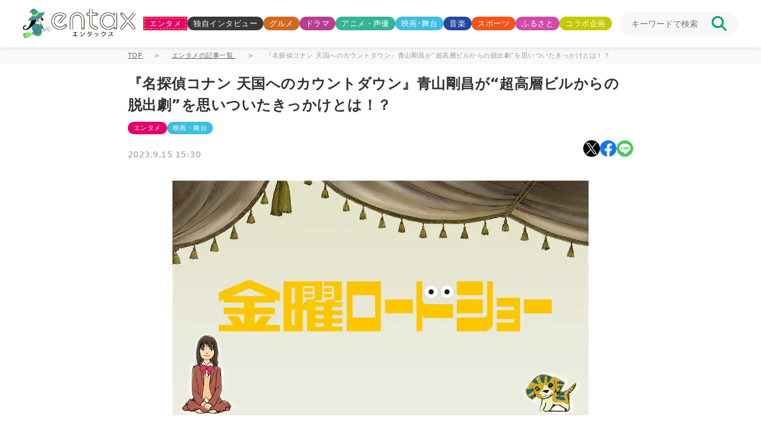

--- FILE ---
content_type: text/html; charset=UTF-8
request_url: https://www.entax.news/post/202309151530.html
body_size: 19471
content:
<!DOCTYPE html>

<html lang="ja"><!-- サイトの言語 -->

<head>
	<!--広告タグ -->
	<!--Ax-on-->
			<script async
			src="/wp-content/themes/entax/js/addLazyLoad.js?=2025071001613"></script>
		<script>
			window.addEventListener("load", function() {
				console.log('Event Lister was fired');
									setSlotNum('entax_in_article', '6857039778'); //PC記事内
					setSlotNum('entax_2nd_rec_ins', '5743921936'); //スマホ記事下,SNS上[pc_1st_bnr]
					setSlotNum('entax_3rd_left', '8400785187'); //PC SNS下,左[pc_3rd_bnr_left] ad2
					setSlotNum('entax_3rd_right', '4162574506'); //PC SNS下,右[pc_3rd_bnr_right] ad2
					setSlotNum('entax_1st_squ_ins', '2817766579'); //PC 関連記事下、注目記事上[pc_1st_rec] ad-conainer-middle
					setSlotNum('entax_2nd_squ_ins', '6565439899'); //PC 関連記事下、注目記事上[pc_2nd_rec] ad-conainer-middle
					setSlotNum('entax_2nd_rec', '7405299721'); //PC 注目記事下,新着記事上[pc_2nd_bnr] ad3
					setSlotNum('entax_3rd_squ_ins', '2243051506'); //PCボトム左[pc_footer_left] ad-container-bottom
					setSlotNum('entax_4th_squ_ins', '7303806493'); //PCボトム右[pc_footer_right] ad-container-bottom
					setSlotNum('pc_infeed_new_3', '5174845915'); //PC、インフィード広告、最新記事１
					setSlotNum('pc_infeed_feature_5', '7688473358'); //PC、インフィード広告、注目記事１
					setSlotNum('pc_infeed_related_4', '9548349938'); //PC、インフィード広告、関連記事１
					//setSlotNum('entax_1st_rec','4552723914');//PC上部[pc_top_bnr]
					//setSlotNum('pc_infeed_new_4','4465883991');//PC、インフィード広告、最新記事２
					//setSlotNum('pc_infeed_feature_4','6048088621');//PC、インフィード広告、注目記事２
					//setSlotNum('pc_infeed_related_4','3038781900');//PC、インフィード広告、関連記事２
							})

			function setSlotNum(ad_id, slot_id) {
				var ins = document.getElementById(ad_id);
				if (ins) {
					ins.dataset.adSlot = slot_id;
					console.log(`slot-id: ${slot_id} (${ad_id}) initialized`);
				} else {
					console.warn(`ad_id: ${ad_id} not found`);
				}
			}
		</script>
		<meta charset="utf-8">
	<meta name="viewport" content="width=device-width, initial-scale=1, maximum-scale=1, user-scalable=no">
	<title>  『名探偵コナン 天国へのカウントダウン』青山剛昌が“超高層ビルからの脱出劇”を思いついたきっかけとは！？｜entax（エンタックス）</title>

			<meta name="description" content="『金曜ロードショー』は『名探偵コナン 天国へのカウントダウン』。黒ずくめの組織が登場する「劇場版名探偵コナン」を2週連続で放送。" />
		<meta property="og:title" content="『名探偵コナン 天国へのカウントダウン』青山剛昌が“超高層ビルからの脱出劇”を思いついたきっかけとは！？|entax（エンタックス）">
		<meta property="og:type" content="website">
		<meta property="og:site_name" content="entax（エンタックス）">
		<meta property="og:description" content="『金曜ロードショー』は『名探偵コナン 天国へのカウントダウン』。黒ずくめの組織が登場する「劇場版名探偵コナン」を2週連続で放送。">
		<meta property="og:url" content="https://www.entax.news/post/202309151530.html">
		<meta property="og:image" content="https://www.entax.news/wp-content/uploads/2023/07/KINRO_ROGO.jpg">
	<meta property="og:locale" content="ja_JP">
	<link rel="canonical" href="https://www.entax.news/post/202309151530.html">
	<!-- Twitter Cards -->
	<meta name="twitter:card" content="summary_large_image">
	<meta name="twitter:site" content="@entax_news">
	<!-- Facebook -->
	<meta property="fb:pages" content="211790478849971">
	<!-- スライダー用css -->
	<link rel="stylesheet" href="https://unpkg.com/swiper/swiper-bundle.min.css" />
	<!-- スタイルシート -->
	<link rel="stylesheet"
		href="/wp-content/themes/entax/css/styles.css?=2025082680343"
		type="text/css">
	<!-- ファビコン -->
	<link rel="icon" href="/wp-content/themes/entax/img/favicon.ico">
	<link rel="apple-touch-icon" href="/wp-content/themes/entax/img/apple-touch-icon.png">
	<script data-cfasync="false" data-no-defer="1" data-no-minify="1" data-no-optimize="1">var ewww_webp_supported=!1;function check_webp_feature(A,e){var w;e=void 0!==e?e:function(){},ewww_webp_supported?e(ewww_webp_supported):((w=new Image).onload=function(){ewww_webp_supported=0<w.width&&0<w.height,e&&e(ewww_webp_supported)},w.onerror=function(){e&&e(!1)},w.src="data:image/webp;base64,"+{alpha:"UklGRkoAAABXRUJQVlA4WAoAAAAQAAAAAAAAAAAAQUxQSAwAAAARBxAR/Q9ERP8DAABWUDggGAAAABQBAJ0BKgEAAQAAAP4AAA3AAP7mtQAAAA=="}[A])}check_webp_feature("alpha");</script><script data-cfasync="false" data-no-defer="1" data-no-minify="1" data-no-optimize="1">var Arrive=function(c,w){"use strict";if(c.MutationObserver&&"undefined"!=typeof HTMLElement){var r,a=0,u=(r=HTMLElement.prototype.matches||HTMLElement.prototype.webkitMatchesSelector||HTMLElement.prototype.mozMatchesSelector||HTMLElement.prototype.msMatchesSelector,{matchesSelector:function(e,t){return e instanceof HTMLElement&&r.call(e,t)},addMethod:function(e,t,r){var a=e[t];e[t]=function(){return r.length==arguments.length?r.apply(this,arguments):"function"==typeof a?a.apply(this,arguments):void 0}},callCallbacks:function(e,t){t&&t.options.onceOnly&&1==t.firedElems.length&&(e=[e[0]]);for(var r,a=0;r=e[a];a++)r&&r.callback&&r.callback.call(r.elem,r.elem);t&&t.options.onceOnly&&1==t.firedElems.length&&t.me.unbindEventWithSelectorAndCallback.call(t.target,t.selector,t.callback)},checkChildNodesRecursively:function(e,t,r,a){for(var i,n=0;i=e[n];n++)r(i,t,a)&&a.push({callback:t.callback,elem:i}),0<i.childNodes.length&&u.checkChildNodesRecursively(i.childNodes,t,r,a)},mergeArrays:function(e,t){var r,a={};for(r in e)e.hasOwnProperty(r)&&(a[r]=e[r]);for(r in t)t.hasOwnProperty(r)&&(a[r]=t[r]);return a},toElementsArray:function(e){return e=void 0!==e&&("number"!=typeof e.length||e===c)?[e]:e}}),e=(l.prototype.addEvent=function(e,t,r,a){a={target:e,selector:t,options:r,callback:a,firedElems:[]};return this._beforeAdding&&this._beforeAdding(a),this._eventsBucket.push(a),a},l.prototype.removeEvent=function(e){for(var t,r=this._eventsBucket.length-1;t=this._eventsBucket[r];r--)e(t)&&(this._beforeRemoving&&this._beforeRemoving(t),(t=this._eventsBucket.splice(r,1))&&t.length&&(t[0].callback=null))},l.prototype.beforeAdding=function(e){this._beforeAdding=e},l.prototype.beforeRemoving=function(e){this._beforeRemoving=e},l),t=function(i,n){var o=new e,l=this,s={fireOnAttributesModification:!1};return o.beforeAdding(function(t){var e=t.target;e!==c.document&&e!==c||(e=document.getElementsByTagName("html")[0]);var r=new MutationObserver(function(e){n.call(this,e,t)}),a=i(t.options);r.observe(e,a),t.observer=r,t.me=l}),o.beforeRemoving(function(e){e.observer.disconnect()}),this.bindEvent=function(e,t,r){t=u.mergeArrays(s,t);for(var a=u.toElementsArray(this),i=0;i<a.length;i++)o.addEvent(a[i],e,t,r)},this.unbindEvent=function(){var r=u.toElementsArray(this);o.removeEvent(function(e){for(var t=0;t<r.length;t++)if(this===w||e.target===r[t])return!0;return!1})},this.unbindEventWithSelectorOrCallback=function(r){var a=u.toElementsArray(this),i=r,e="function"==typeof r?function(e){for(var t=0;t<a.length;t++)if((this===w||e.target===a[t])&&e.callback===i)return!0;return!1}:function(e){for(var t=0;t<a.length;t++)if((this===w||e.target===a[t])&&e.selector===r)return!0;return!1};o.removeEvent(e)},this.unbindEventWithSelectorAndCallback=function(r,a){var i=u.toElementsArray(this);o.removeEvent(function(e){for(var t=0;t<i.length;t++)if((this===w||e.target===i[t])&&e.selector===r&&e.callback===a)return!0;return!1})},this},i=new function(){var s={fireOnAttributesModification:!1,onceOnly:!1,existing:!1};function n(e,t,r){return!(!u.matchesSelector(e,t.selector)||(e._id===w&&(e._id=a++),-1!=t.firedElems.indexOf(e._id)))&&(t.firedElems.push(e._id),!0)}var c=(i=new t(function(e){var t={attributes:!1,childList:!0,subtree:!0};return e.fireOnAttributesModification&&(t.attributes=!0),t},function(e,i){e.forEach(function(e){var t=e.addedNodes,r=e.target,a=[];null!==t&&0<t.length?u.checkChildNodesRecursively(t,i,n,a):"attributes"===e.type&&n(r,i)&&a.push({callback:i.callback,elem:r}),u.callCallbacks(a,i)})})).bindEvent;return i.bindEvent=function(e,t,r){t=void 0===r?(r=t,s):u.mergeArrays(s,t);var a=u.toElementsArray(this);if(t.existing){for(var i=[],n=0;n<a.length;n++)for(var o=a[n].querySelectorAll(e),l=0;l<o.length;l++)i.push({callback:r,elem:o[l]});if(t.onceOnly&&i.length)return r.call(i[0].elem,i[0].elem);setTimeout(u.callCallbacks,1,i)}c.call(this,e,t,r)},i},o=new function(){var a={};function i(e,t){return u.matchesSelector(e,t.selector)}var n=(o=new t(function(){return{childList:!0,subtree:!0}},function(e,r){e.forEach(function(e){var t=e.removedNodes,e=[];null!==t&&0<t.length&&u.checkChildNodesRecursively(t,r,i,e),u.callCallbacks(e,r)})})).bindEvent;return o.bindEvent=function(e,t,r){t=void 0===r?(r=t,a):u.mergeArrays(a,t),n.call(this,e,t,r)},o};d(HTMLElement.prototype),d(NodeList.prototype),d(HTMLCollection.prototype),d(HTMLDocument.prototype),d(Window.prototype);var n={};return s(i,n,"unbindAllArrive"),s(o,n,"unbindAllLeave"),n}function l(){this._eventsBucket=[],this._beforeAdding=null,this._beforeRemoving=null}function s(e,t,r){u.addMethod(t,r,e.unbindEvent),u.addMethod(t,r,e.unbindEventWithSelectorOrCallback),u.addMethod(t,r,e.unbindEventWithSelectorAndCallback)}function d(e){e.arrive=i.bindEvent,s(i,e,"unbindArrive"),e.leave=o.bindEvent,s(o,e,"unbindLeave")}}(window,void 0),ewww_webp_supported=!1;function check_webp_feature(e,t){var r;ewww_webp_supported?t(ewww_webp_supported):((r=new Image).onload=function(){ewww_webp_supported=0<r.width&&0<r.height,t(ewww_webp_supported)},r.onerror=function(){t(!1)},r.src="data:image/webp;base64,"+{alpha:"UklGRkoAAABXRUJQVlA4WAoAAAAQAAAAAAAAAAAAQUxQSAwAAAARBxAR/Q9ERP8DAABWUDggGAAAABQBAJ0BKgEAAQAAAP4AAA3AAP7mtQAAAA==",animation:"UklGRlIAAABXRUJQVlA4WAoAAAASAAAAAAAAAAAAQU5JTQYAAAD/////AABBTk1GJgAAAAAAAAAAAAAAAAAAAGQAAABWUDhMDQAAAC8AAAAQBxAREYiI/gcA"}[e])}function ewwwLoadImages(e){if(e){for(var t=document.querySelectorAll(".batch-image img, .image-wrapper a, .ngg-pro-masonry-item a, .ngg-galleria-offscreen-seo-wrapper a"),r=0,a=t.length;r<a;r++)ewwwAttr(t[r],"data-src",t[r].getAttribute("data-webp")),ewwwAttr(t[r],"data-thumbnail",t[r].getAttribute("data-webp-thumbnail"));for(var i=document.querySelectorAll("div.woocommerce-product-gallery__image"),r=0,a=i.length;r<a;r++)ewwwAttr(i[r],"data-thumb",i[r].getAttribute("data-webp-thumb"))}for(var n=document.querySelectorAll("video"),r=0,a=n.length;r<a;r++)ewwwAttr(n[r],"poster",e?n[r].getAttribute("data-poster-webp"):n[r].getAttribute("data-poster-image"));for(var o,l=document.querySelectorAll("img.ewww_webp_lazy_load"),r=0,a=l.length;r<a;r++)e&&(ewwwAttr(l[r],"data-lazy-srcset",l[r].getAttribute("data-lazy-srcset-webp")),ewwwAttr(l[r],"data-srcset",l[r].getAttribute("data-srcset-webp")),ewwwAttr(l[r],"data-lazy-src",l[r].getAttribute("data-lazy-src-webp")),ewwwAttr(l[r],"data-src",l[r].getAttribute("data-src-webp")),ewwwAttr(l[r],"data-orig-file",l[r].getAttribute("data-webp-orig-file")),ewwwAttr(l[r],"data-medium-file",l[r].getAttribute("data-webp-medium-file")),ewwwAttr(l[r],"data-large-file",l[r].getAttribute("data-webp-large-file")),null!=(o=l[r].getAttribute("srcset"))&&!1!==o&&o.includes("R0lGOD")&&ewwwAttr(l[r],"src",l[r].getAttribute("data-lazy-src-webp"))),l[r].className=l[r].className.replace(/\bewww_webp_lazy_load\b/,"");for(var s=document.querySelectorAll(".ewww_webp"),r=0,a=s.length;r<a;r++)e?(ewwwAttr(s[r],"srcset",s[r].getAttribute("data-srcset-webp")),ewwwAttr(s[r],"src",s[r].getAttribute("data-src-webp")),ewwwAttr(s[r],"data-orig-file",s[r].getAttribute("data-webp-orig-file")),ewwwAttr(s[r],"data-medium-file",s[r].getAttribute("data-webp-medium-file")),ewwwAttr(s[r],"data-large-file",s[r].getAttribute("data-webp-large-file")),ewwwAttr(s[r],"data-large_image",s[r].getAttribute("data-webp-large_image")),ewwwAttr(s[r],"data-src",s[r].getAttribute("data-webp-src"))):(ewwwAttr(s[r],"srcset",s[r].getAttribute("data-srcset-img")),ewwwAttr(s[r],"src",s[r].getAttribute("data-src-img"))),s[r].className=s[r].className.replace(/\bewww_webp\b/,"ewww_webp_loaded");window.jQuery&&jQuery.fn.isotope&&jQuery.fn.imagesLoaded&&(jQuery(".fusion-posts-container-infinite").imagesLoaded(function(){jQuery(".fusion-posts-container-infinite").hasClass("isotope")&&jQuery(".fusion-posts-container-infinite").isotope()}),jQuery(".fusion-portfolio:not(.fusion-recent-works) .fusion-portfolio-wrapper").imagesLoaded(function(){jQuery(".fusion-portfolio:not(.fusion-recent-works) .fusion-portfolio-wrapper").isotope()}))}function ewwwWebPInit(e){ewwwLoadImages(e),ewwwNggLoadGalleries(e),document.arrive(".ewww_webp",function(){ewwwLoadImages(e)}),document.arrive(".ewww_webp_lazy_load",function(){ewwwLoadImages(e)}),document.arrive("videos",function(){ewwwLoadImages(e)}),"loading"==document.readyState?document.addEventListener("DOMContentLoaded",ewwwJSONParserInit):("undefined"!=typeof galleries&&ewwwNggParseGalleries(e),ewwwWooParseVariations(e))}function ewwwAttr(e,t,r){null!=r&&!1!==r&&e.setAttribute(t,r)}function ewwwJSONParserInit(){"undefined"!=typeof galleries&&check_webp_feature("alpha",ewwwNggParseGalleries),check_webp_feature("alpha",ewwwWooParseVariations)}function ewwwWooParseVariations(e){if(e)for(var t=document.querySelectorAll("form.variations_form"),r=0,a=t.length;r<a;r++){var i=t[r].getAttribute("data-product_variations"),n=!1;try{for(var o in i=JSON.parse(i))void 0!==i[o]&&void 0!==i[o].image&&(void 0!==i[o].image.src_webp&&(i[o].image.src=i[o].image.src_webp,n=!0),void 0!==i[o].image.srcset_webp&&(i[o].image.srcset=i[o].image.srcset_webp,n=!0),void 0!==i[o].image.full_src_webp&&(i[o].image.full_src=i[o].image.full_src_webp,n=!0),void 0!==i[o].image.gallery_thumbnail_src_webp&&(i[o].image.gallery_thumbnail_src=i[o].image.gallery_thumbnail_src_webp,n=!0),void 0!==i[o].image.thumb_src_webp&&(i[o].image.thumb_src=i[o].image.thumb_src_webp,n=!0));n&&ewwwAttr(t[r],"data-product_variations",JSON.stringify(i))}catch(e){}}}function ewwwNggParseGalleries(e){if(e)for(var t in galleries){var r=galleries[t];galleries[t].images_list=ewwwNggParseImageList(r.images_list)}}function ewwwNggLoadGalleries(e){e&&document.addEventListener("ngg.galleria.themeadded",function(e,t){window.ngg_galleria._create_backup=window.ngg_galleria.create,window.ngg_galleria.create=function(e,t){var r=$(e).data("id");return galleries["gallery_"+r].images_list=ewwwNggParseImageList(galleries["gallery_"+r].images_list),window.ngg_galleria._create_backup(e,t)}})}function ewwwNggParseImageList(e){for(var t in e){var r=e[t];if(void 0!==r["image-webp"]&&(e[t].image=r["image-webp"],delete e[t]["image-webp"]),void 0!==r["thumb-webp"]&&(e[t].thumb=r["thumb-webp"],delete e[t]["thumb-webp"]),void 0!==r.full_image_webp&&(e[t].full_image=r.full_image_webp,delete e[t].full_image_webp),void 0!==r.srcsets)for(var a in r.srcsets)nggSrcset=r.srcsets[a],void 0!==r.srcsets[a+"-webp"]&&(e[t].srcsets[a]=r.srcsets[a+"-webp"],delete e[t].srcsets[a+"-webp"]);if(void 0!==r.full_srcsets)for(var i in r.full_srcsets)nggFSrcset=r.full_srcsets[i],void 0!==r.full_srcsets[i+"-webp"]&&(e[t].full_srcsets[i]=r.full_srcsets[i+"-webp"],delete e[t].full_srcsets[i+"-webp"])}return e}check_webp_feature("alpha",ewwwWebPInit);</script><meta name='robots' content='max-image-preview:large' />
	<style>img:is([sizes="auto" i], [sizes^="auto," i]) { contain-intrinsic-size: 3000px 1500px }</style>
	<link rel="alternate" type="application/rss+xml" title="entax（エンタックス） &raquo; 『名探偵コナン 天国へのカウントダウン』青山剛昌が“超高層ビルからの脱出劇”を思いついたきっかけとは！？ のコメントのフィード" href="https://www.entax.news/post/202309151530.html/feed" />
<script type="text/javascript">
/* <![CDATA[ */
window._wpemojiSettings = {"baseUrl":"https:\/\/s.w.org\/images\/core\/emoji\/15.1.0\/72x72\/","ext":".png","svgUrl":"https:\/\/s.w.org\/images\/core\/emoji\/15.1.0\/svg\/","svgExt":".svg","source":{"concatemoji":"https:\/\/www.entax.news\/wp-includes\/js\/wp-emoji-release.min.js?ver=6.8.1"}};
/*! This file is auto-generated */
!function(i,n){var o,s,e;function c(e){try{var t={supportTests:e,timestamp:(new Date).valueOf()};sessionStorage.setItem(o,JSON.stringify(t))}catch(e){}}function p(e,t,n){e.clearRect(0,0,e.canvas.width,e.canvas.height),e.fillText(t,0,0);var t=new Uint32Array(e.getImageData(0,0,e.canvas.width,e.canvas.height).data),r=(e.clearRect(0,0,e.canvas.width,e.canvas.height),e.fillText(n,0,0),new Uint32Array(e.getImageData(0,0,e.canvas.width,e.canvas.height).data));return t.every(function(e,t){return e===r[t]})}function u(e,t,n){switch(t){case"flag":return n(e,"\ud83c\udff3\ufe0f\u200d\u26a7\ufe0f","\ud83c\udff3\ufe0f\u200b\u26a7\ufe0f")?!1:!n(e,"\ud83c\uddfa\ud83c\uddf3","\ud83c\uddfa\u200b\ud83c\uddf3")&&!n(e,"\ud83c\udff4\udb40\udc67\udb40\udc62\udb40\udc65\udb40\udc6e\udb40\udc67\udb40\udc7f","\ud83c\udff4\u200b\udb40\udc67\u200b\udb40\udc62\u200b\udb40\udc65\u200b\udb40\udc6e\u200b\udb40\udc67\u200b\udb40\udc7f");case"emoji":return!n(e,"\ud83d\udc26\u200d\ud83d\udd25","\ud83d\udc26\u200b\ud83d\udd25")}return!1}function f(e,t,n){var r="undefined"!=typeof WorkerGlobalScope&&self instanceof WorkerGlobalScope?new OffscreenCanvas(300,150):i.createElement("canvas"),a=r.getContext("2d",{willReadFrequently:!0}),o=(a.textBaseline="top",a.font="600 32px Arial",{});return e.forEach(function(e){o[e]=t(a,e,n)}),o}function t(e){var t=i.createElement("script");t.src=e,t.defer=!0,i.head.appendChild(t)}"undefined"!=typeof Promise&&(o="wpEmojiSettingsSupports",s=["flag","emoji"],n.supports={everything:!0,everythingExceptFlag:!0},e=new Promise(function(e){i.addEventListener("DOMContentLoaded",e,{once:!0})}),new Promise(function(t){var n=function(){try{var e=JSON.parse(sessionStorage.getItem(o));if("object"==typeof e&&"number"==typeof e.timestamp&&(new Date).valueOf()<e.timestamp+604800&&"object"==typeof e.supportTests)return e.supportTests}catch(e){}return null}();if(!n){if("undefined"!=typeof Worker&&"undefined"!=typeof OffscreenCanvas&&"undefined"!=typeof URL&&URL.createObjectURL&&"undefined"!=typeof Blob)try{var e="postMessage("+f.toString()+"("+[JSON.stringify(s),u.toString(),p.toString()].join(",")+"));",r=new Blob([e],{type:"text/javascript"}),a=new Worker(URL.createObjectURL(r),{name:"wpTestEmojiSupports"});return void(a.onmessage=function(e){c(n=e.data),a.terminate(),t(n)})}catch(e){}c(n=f(s,u,p))}t(n)}).then(function(e){for(var t in e)n.supports[t]=e[t],n.supports.everything=n.supports.everything&&n.supports[t],"flag"!==t&&(n.supports.everythingExceptFlag=n.supports.everythingExceptFlag&&n.supports[t]);n.supports.everythingExceptFlag=n.supports.everythingExceptFlag&&!n.supports.flag,n.DOMReady=!1,n.readyCallback=function(){n.DOMReady=!0}}).then(function(){return e}).then(function(){var e;n.supports.everything||(n.readyCallback(),(e=n.source||{}).concatemoji?t(e.concatemoji):e.wpemoji&&e.twemoji&&(t(e.twemoji),t(e.wpemoji)))}))}((window,document),window._wpemojiSettings);
/* ]]> */
</script>
<style id='wp-emoji-styles-inline-css' type='text/css'>

	img.wp-smiley, img.emoji {
		display: inline !important;
		border: none !important;
		box-shadow: none !important;
		height: 1em !important;
		width: 1em !important;
		margin: 0 0.07em !important;
		vertical-align: -0.1em !important;
		background: none !important;
		padding: 0 !important;
	}
</style>
<link rel='stylesheet' id='wp-block-library-css' href='https://www.entax.news/wp-includes/css/dist/block-library/style.min.css?ver=6.8.1' type='text/css' media='all' />
<style id='classic-theme-styles-inline-css' type='text/css'>
/*! This file is auto-generated */
.wp-block-button__link{color:#fff;background-color:#32373c;border-radius:9999px;box-shadow:none;text-decoration:none;padding:calc(.667em + 2px) calc(1.333em + 2px);font-size:1.125em}.wp-block-file__button{background:#32373c;color:#fff;text-decoration:none}
</style>
<style id='global-styles-inline-css' type='text/css'>
:root{--wp--preset--aspect-ratio--square: 1;--wp--preset--aspect-ratio--4-3: 4/3;--wp--preset--aspect-ratio--3-4: 3/4;--wp--preset--aspect-ratio--3-2: 3/2;--wp--preset--aspect-ratio--2-3: 2/3;--wp--preset--aspect-ratio--16-9: 16/9;--wp--preset--aspect-ratio--9-16: 9/16;--wp--preset--color--black: #000000;--wp--preset--color--cyan-bluish-gray: #abb8c3;--wp--preset--color--white: #ffffff;--wp--preset--color--pale-pink: #f78da7;--wp--preset--color--vivid-red: #cf2e2e;--wp--preset--color--luminous-vivid-orange: #ff6900;--wp--preset--color--luminous-vivid-amber: #fcb900;--wp--preset--color--light-green-cyan: #7bdcb5;--wp--preset--color--vivid-green-cyan: #00d084;--wp--preset--color--pale-cyan-blue: #8ed1fc;--wp--preset--color--vivid-cyan-blue: #0693e3;--wp--preset--color--vivid-purple: #9b51e0;--wp--preset--gradient--vivid-cyan-blue-to-vivid-purple: linear-gradient(135deg,rgba(6,147,227,1) 0%,rgb(155,81,224) 100%);--wp--preset--gradient--light-green-cyan-to-vivid-green-cyan: linear-gradient(135deg,rgb(122,220,180) 0%,rgb(0,208,130) 100%);--wp--preset--gradient--luminous-vivid-amber-to-luminous-vivid-orange: linear-gradient(135deg,rgba(252,185,0,1) 0%,rgba(255,105,0,1) 100%);--wp--preset--gradient--luminous-vivid-orange-to-vivid-red: linear-gradient(135deg,rgba(255,105,0,1) 0%,rgb(207,46,46) 100%);--wp--preset--gradient--very-light-gray-to-cyan-bluish-gray: linear-gradient(135deg,rgb(238,238,238) 0%,rgb(169,184,195) 100%);--wp--preset--gradient--cool-to-warm-spectrum: linear-gradient(135deg,rgb(74,234,220) 0%,rgb(151,120,209) 20%,rgb(207,42,186) 40%,rgb(238,44,130) 60%,rgb(251,105,98) 80%,rgb(254,248,76) 100%);--wp--preset--gradient--blush-light-purple: linear-gradient(135deg,rgb(255,206,236) 0%,rgb(152,150,240) 100%);--wp--preset--gradient--blush-bordeaux: linear-gradient(135deg,rgb(254,205,165) 0%,rgb(254,45,45) 50%,rgb(107,0,62) 100%);--wp--preset--gradient--luminous-dusk: linear-gradient(135deg,rgb(255,203,112) 0%,rgb(199,81,192) 50%,rgb(65,88,208) 100%);--wp--preset--gradient--pale-ocean: linear-gradient(135deg,rgb(255,245,203) 0%,rgb(182,227,212) 50%,rgb(51,167,181) 100%);--wp--preset--gradient--electric-grass: linear-gradient(135deg,rgb(202,248,128) 0%,rgb(113,206,126) 100%);--wp--preset--gradient--midnight: linear-gradient(135deg,rgb(2,3,129) 0%,rgb(40,116,252) 100%);--wp--preset--font-size--small: 13px;--wp--preset--font-size--medium: 20px;--wp--preset--font-size--large: 36px;--wp--preset--font-size--x-large: 42px;--wp--preset--spacing--20: 0.44rem;--wp--preset--spacing--30: 0.67rem;--wp--preset--spacing--40: 1rem;--wp--preset--spacing--50: 1.5rem;--wp--preset--spacing--60: 2.25rem;--wp--preset--spacing--70: 3.38rem;--wp--preset--spacing--80: 5.06rem;--wp--preset--shadow--natural: 6px 6px 9px rgba(0, 0, 0, 0.2);--wp--preset--shadow--deep: 12px 12px 50px rgba(0, 0, 0, 0.4);--wp--preset--shadow--sharp: 6px 6px 0px rgba(0, 0, 0, 0.2);--wp--preset--shadow--outlined: 6px 6px 0px -3px rgba(255, 255, 255, 1), 6px 6px rgba(0, 0, 0, 1);--wp--preset--shadow--crisp: 6px 6px 0px rgba(0, 0, 0, 1);}:where(.is-layout-flex){gap: 0.5em;}:where(.is-layout-grid){gap: 0.5em;}body .is-layout-flex{display: flex;}.is-layout-flex{flex-wrap: wrap;align-items: center;}.is-layout-flex > :is(*, div){margin: 0;}body .is-layout-grid{display: grid;}.is-layout-grid > :is(*, div){margin: 0;}:where(.wp-block-columns.is-layout-flex){gap: 2em;}:where(.wp-block-columns.is-layout-grid){gap: 2em;}:where(.wp-block-post-template.is-layout-flex){gap: 1.25em;}:where(.wp-block-post-template.is-layout-grid){gap: 1.25em;}.has-black-color{color: var(--wp--preset--color--black) !important;}.has-cyan-bluish-gray-color{color: var(--wp--preset--color--cyan-bluish-gray) !important;}.has-white-color{color: var(--wp--preset--color--white) !important;}.has-pale-pink-color{color: var(--wp--preset--color--pale-pink) !important;}.has-vivid-red-color{color: var(--wp--preset--color--vivid-red) !important;}.has-luminous-vivid-orange-color{color: var(--wp--preset--color--luminous-vivid-orange) !important;}.has-luminous-vivid-amber-color{color: var(--wp--preset--color--luminous-vivid-amber) !important;}.has-light-green-cyan-color{color: var(--wp--preset--color--light-green-cyan) !important;}.has-vivid-green-cyan-color{color: var(--wp--preset--color--vivid-green-cyan) !important;}.has-pale-cyan-blue-color{color: var(--wp--preset--color--pale-cyan-blue) !important;}.has-vivid-cyan-blue-color{color: var(--wp--preset--color--vivid-cyan-blue) !important;}.has-vivid-purple-color{color: var(--wp--preset--color--vivid-purple) !important;}.has-black-background-color{background-color: var(--wp--preset--color--black) !important;}.has-cyan-bluish-gray-background-color{background-color: var(--wp--preset--color--cyan-bluish-gray) !important;}.has-white-background-color{background-color: var(--wp--preset--color--white) !important;}.has-pale-pink-background-color{background-color: var(--wp--preset--color--pale-pink) !important;}.has-vivid-red-background-color{background-color: var(--wp--preset--color--vivid-red) !important;}.has-luminous-vivid-orange-background-color{background-color: var(--wp--preset--color--luminous-vivid-orange) !important;}.has-luminous-vivid-amber-background-color{background-color: var(--wp--preset--color--luminous-vivid-amber) !important;}.has-light-green-cyan-background-color{background-color: var(--wp--preset--color--light-green-cyan) !important;}.has-vivid-green-cyan-background-color{background-color: var(--wp--preset--color--vivid-green-cyan) !important;}.has-pale-cyan-blue-background-color{background-color: var(--wp--preset--color--pale-cyan-blue) !important;}.has-vivid-cyan-blue-background-color{background-color: var(--wp--preset--color--vivid-cyan-blue) !important;}.has-vivid-purple-background-color{background-color: var(--wp--preset--color--vivid-purple) !important;}.has-black-border-color{border-color: var(--wp--preset--color--black) !important;}.has-cyan-bluish-gray-border-color{border-color: var(--wp--preset--color--cyan-bluish-gray) !important;}.has-white-border-color{border-color: var(--wp--preset--color--white) !important;}.has-pale-pink-border-color{border-color: var(--wp--preset--color--pale-pink) !important;}.has-vivid-red-border-color{border-color: var(--wp--preset--color--vivid-red) !important;}.has-luminous-vivid-orange-border-color{border-color: var(--wp--preset--color--luminous-vivid-orange) !important;}.has-luminous-vivid-amber-border-color{border-color: var(--wp--preset--color--luminous-vivid-amber) !important;}.has-light-green-cyan-border-color{border-color: var(--wp--preset--color--light-green-cyan) !important;}.has-vivid-green-cyan-border-color{border-color: var(--wp--preset--color--vivid-green-cyan) !important;}.has-pale-cyan-blue-border-color{border-color: var(--wp--preset--color--pale-cyan-blue) !important;}.has-vivid-cyan-blue-border-color{border-color: var(--wp--preset--color--vivid-cyan-blue) !important;}.has-vivid-purple-border-color{border-color: var(--wp--preset--color--vivid-purple) !important;}.has-vivid-cyan-blue-to-vivid-purple-gradient-background{background: var(--wp--preset--gradient--vivid-cyan-blue-to-vivid-purple) !important;}.has-light-green-cyan-to-vivid-green-cyan-gradient-background{background: var(--wp--preset--gradient--light-green-cyan-to-vivid-green-cyan) !important;}.has-luminous-vivid-amber-to-luminous-vivid-orange-gradient-background{background: var(--wp--preset--gradient--luminous-vivid-amber-to-luminous-vivid-orange) !important;}.has-luminous-vivid-orange-to-vivid-red-gradient-background{background: var(--wp--preset--gradient--luminous-vivid-orange-to-vivid-red) !important;}.has-very-light-gray-to-cyan-bluish-gray-gradient-background{background: var(--wp--preset--gradient--very-light-gray-to-cyan-bluish-gray) !important;}.has-cool-to-warm-spectrum-gradient-background{background: var(--wp--preset--gradient--cool-to-warm-spectrum) !important;}.has-blush-light-purple-gradient-background{background: var(--wp--preset--gradient--blush-light-purple) !important;}.has-blush-bordeaux-gradient-background{background: var(--wp--preset--gradient--blush-bordeaux) !important;}.has-luminous-dusk-gradient-background{background: var(--wp--preset--gradient--luminous-dusk) !important;}.has-pale-ocean-gradient-background{background: var(--wp--preset--gradient--pale-ocean) !important;}.has-electric-grass-gradient-background{background: var(--wp--preset--gradient--electric-grass) !important;}.has-midnight-gradient-background{background: var(--wp--preset--gradient--midnight) !important;}.has-small-font-size{font-size: var(--wp--preset--font-size--small) !important;}.has-medium-font-size{font-size: var(--wp--preset--font-size--medium) !important;}.has-large-font-size{font-size: var(--wp--preset--font-size--large) !important;}.has-x-large-font-size{font-size: var(--wp--preset--font-size--x-large) !important;}
:where(.wp-block-post-template.is-layout-flex){gap: 1.25em;}:where(.wp-block-post-template.is-layout-grid){gap: 1.25em;}
:where(.wp-block-columns.is-layout-flex){gap: 2em;}:where(.wp-block-columns.is-layout-grid){gap: 2em;}
:root :where(.wp-block-pullquote){font-size: 1.5em;line-height: 1.6;}
</style>
<script type="text/javascript" src="https://www.entax.news/wp-includes/js/jquery/jquery.min.js?ver=3.7.1" id="jquery-core-js"></script>
<script type="text/javascript" src="https://www.entax.news/wp-includes/js/jquery/jquery-migrate.min.js?ver=3.4.1" id="jquery-migrate-js"></script>
<link rel="https://api.w.org/" href="https://www.entax.news/wp-json/" /><link rel="alternate" title="JSON" type="application/json" href="https://www.entax.news/wp-json/wp/v2/post/34087" /><link rel="EditURI" type="application/rsd+xml" title="RSD" href="https://www.entax.news/xmlrpc.php?rsd" />
<link rel='shortlink' href='https://www.entax.news/?p=34087' />
<link rel="alternate" title="oEmbed (JSON)" type="application/json+oembed" href="https://www.entax.news/wp-json/oembed/1.0/embed?url=https%3A%2F%2Fwww.entax.news%2Fpost%2F202309151530.html" />
<link rel="alternate" title="oEmbed (XML)" type="text/xml+oembed" href="https://www.entax.news/wp-json/oembed/1.0/embed?url=https%3A%2F%2Fwww.entax.news%2Fpost%2F202309151530.html&#038;format=xml" />
		<script type="text/javascript">
				(function(c,l,a,r,i,t,y){
					c[a]=c[a]||function(){(c[a].q=c[a].q||[]).push(arguments)};t=l.createElement(r);t.async=1;
					t.src="https://www.clarity.ms/tag/"+i+"?ref=wordpress";y=l.getElementsByTagName(r)[0];y.parentNode.insertBefore(t,y);
				})(window, document, "clarity", "script", "tcz83c5n8w");
		</script>
		<noscript><style>.lazyload[data-src]{display:none !important;}</style></noscript><style>.lazyload{background-image:none !important;}.lazyload:before{background-image:none !important;}</style><!-- 必須 -->
	<script type="application/ld+json">
	[{
			"@context": "http://schema.org",
			"@type": "WebSite",
			"name": "entax（エンタックス）",
			"alternateName": "entax（エンタックス） | 世の中の“楽しい”をギュッとひとまとめに",
			"url": "https://www.entax.news",
			"sameAs": ["https://twitter.com/entax_news",
				"https://www.facebook.com/people/entax%E3%82%A8%E3%83%B3%E3%82%BF%E3%83%83%E3%82%AF%E3%82%B9/100085072540993/",
				"https://www.instagram.com/entax_news/",
				"https://www.youtube.com/channel/UCz5ZWzQrWux5FU7zXrjDhwA",
				"https://www.tiktok.com/@entax_news"
			],
			"potentialAction": {
				"@type": "SearchAction",
				"target": "https://www.entax.news/?s={search_term}",
				"query-input": "required name=search_term"
			}
		}, {
			"@context": "http://schema.org",
			"@type": "SiteNavigationElement",
			"url": ["/"]
		}, {
			"@context": "http://schema.org",
			"@type": "BreadcrumbList",
			"itemListElement": [{
					"@type": "ListItem",
					"position": 1,
					"item": {
						"@id": "https://www.entax.news",
						"name": "entax（エンタックス）"
					}
				}
				, {
					"@type": "ListItem",
					"position": 2,
					"item": {
						"@id": "https://www.entax.news/article-cat/all",
						"name": "エンタメ"
					}
				}, {
					"@type": "ListItem",
					"position": 3,
					"item": {
						"@id": "https://www.entax.news/post/202309151530.html",
						"name": "『名探偵コナン 天国へのカウントダウン』青山剛昌が“超高層ビルからの脱出劇”を思いついたきっかけとは！？"
					}
				}
			]
		}, {
			"@context": "http://schema.org",
			"@type": "NewsArticle",
			"mainEntityOfPage": {
				"@type": "WebPage",
				"@id": "https://www.entax.news/post/202309151530.html"
			},
			"headline": "『名探偵コナン 天国へのカウントダウン』青山剛昌が“超高層ビルからの脱出劇”を思いついたきっかけとは！？",
			 "image": {
					"@type": "ImageObject",
					"url": "https://www.entax.news//wp-content/uploads/2023/07/KINRO_ROGO.jpg",
					"width": "700",
					"height": "395"
				},
			 "datePublished": "2023-09-15GMT+090015:30:00+09:00",
			"dateModified": "2023-09-23GMT+090010:04:20+09:00",
			"description":  "『金曜ロードショー』は『名探偵コナン 天国へのカウントダウン』。黒ずくめの組織が登場する「劇場版名探偵コナン」を2週連続で放送。",
				 "author":
			[{"@type":"Person","name":"金曜ロードショー","url":"https://www.entax.news/related-program/%e9%87%91%e6%9b%9c%e3%83%ad%e3%83%bc%e3%83%89%e3%82%b7%e3%83%a7%e3%83%bc"},{"@type":"Organization","name":"entax編集部","url":"https://www.entax.news/about"}]		,
		"publisher": {
			"@type": "Organization",
			"name": "entax（エンタックス）",
			"logo": {
				"@type": "ImageObject",
				"url": "https://www.entax.news/wp-content/themes/entax/img/entax_logo.svg"
			}
		}
			}]
</script></head>
<!-- Google tag (gtag.js) -->
<script async src="https://www.googletagmanager.com/gtag/js?id=G-SQ8RVWLFZM"></script>
<script>
	window.dataLayer = window.dataLayer || [];

	function gtag() {
		dataLayer.push(arguments);
	}
	gtag('js', new Date());

	gtag('config', 'G-SQ8RVWLFZM');
</script>

<body class="wp-singular post-template-default single single-post postid-34087 single-format-standard wp-theme-entax"  oncontextmenu="return false;
">
<script data-cfasync="false" data-no-defer="1" data-no-minify="1" data-no-optimize="1">if(typeof ewww_webp_supported==="undefined"){var ewww_webp_supported=!1}if(ewww_webp_supported){document.body.classList.add("webp-support")}</script>
	<header>
    <div class="header-wrap">
        <div class="header-inner">

                            <a href="/" class="logo-wrap"><img src="[data-uri]" alt="世の中の楽しいをギュッとひとまとめに" class="logo lazyload" loading="lazy" width="190" height="auto" data-src="/wp-content/themes/entax/img/entax_logo.png" decoding="async" data-eio-rwidth="2443" data-eio-rheight="654"><noscript><img src="/wp-content/themes/entax/img/entax_logo.png" alt="世の中の楽しいをギュッとひとまとめに" class="logo" loading="lazy" width="190" height="auto" data-eio="l"></noscript></a>
                <nav>
                    <ul class="genre-list">
    <li ><a href="/article-cat/all">エンタメ</a></li>
    <li ><a href="/article-cat/original_interview">独自インタビュー</a></li>
    <li ><a href="/article-cat/gourmet">グルメ</a></li>
    <li ><a href="/article-cat/drama">ドラマ</a></li>
    <li ><a href="/article-cat/anime">アニメ・声優</a></li>
    <li ><a href="/article-cat/movie">映画･舞台</a></li>
    <li ><a href="/article-cat/music">音楽</a></li>
    <li ><a href="/article-cat/sports">スポーツ</a></li>
    <li ><a href="/article-cat/hometown">ふるさと</a></li>
    <li ><a href="/collaborate">コラボ企画</a></li>
</ul>                </nav>
                <form role="search" method="get" id="searchform" class="searchform _pc" action="https://www.entax.news/">
                    <label class="screen-reader-text" for="s"></label>
                    <input type="text" value="" placeholder="キーワードで検索" name="s" id="s" />
                    <button type="submit" id="searchsubmit"><img src="[data-uri]" alt="" loading="lazy" data-src="/wp-content/themes/entax/img/icon-search_grn.svg" decoding="async" class="lazyload"><noscript><img src="/wp-content/themes/entax/img/icon-search_grn.svg" alt="" loading="lazy" data-eio="l"></noscript></button>
                </form>
                    </div><!-- lg-inner -->
    </div><!-- header-wrap -->
</header>

<div class="sm-inner">
  <main>
          <ul class="bread-crumbs">
  <li><a href="https://www.entax.news/">TOP</a></li>
  <!-- 以下ホームの場合 -->
        <li>
      <a href="https://www.entax.news/article-cat/all">
        エンタメの記事一覧      </a>
    </li>
  <!-- 終了 -->
  <li>『名探偵コナン 天国へのカウントダウン』青山剛昌が“超高層ビルからの脱出劇”を思いついたきっかけとは！？</li>
</ul>    
    <article class="article-wrap">

      <!-- 記事タイトル -->
      <h1 class="ttl">
        『名探偵コナン 天国へのカウントダウン』青山剛昌が“超高層ビルからの脱出劇”を思いついたきっかけとは！？      </h1>

      <ul class="category"><li class="all"><a href="https://www.entax.news/article-cat/all">エンタメ</a></li><li class="movie"><a href="https://www.entax.news/article-cat/movie">映画・舞台</a></li></ul>      <!-- SPギャラリー -->
      
      <div class="date-and-share">
                  <span class="days">
            2023.9.15 15:30          </span>
        
        
<ul class="sns-share-wrap">
<li><a href="//twitter.com/intent/tweet?url=https%3A%2F%2Fwww.entax.news%2Fpost%2F202309151530.html&text=%E3%80%8E%E5%90%8D%E6%8E%A2%E5%81%B5%E3%82%B3%E3%83%8A%E3%83%B3+%E5%A4%A9%E5%9B%BD%E3%81%B8%E3%81%AE%E3%82%AB%E3%82%A6%E3%83%B3%E3%83%88%E3%83%80%E3%82%A6%E3%83%B3%E3%80%8F%E9%9D%92%E5%B1%B1%E5%89%9B%E6%98%8C%E3%81%8C%E2%80%9C%E8%B6%85%E9%AB%98%E5%B1%A4%E3%83%93%E3%83%AB%E3%81%8B%E3%82%89%E3%81%AE%E8%84%B1%E5%87%BA%E5%8A%87%E2%80%9D%E3%82%92%E6%80%9D%E3%81%84%E3%81%A4%E3%81%84%E3%81%9F%E3%81%8D%E3%81%A3%E3%81%8B%E3%81%91%E3%81%A8%E3%81%AF%EF%BC%81%EF%BC%9F%EF%BD%9Centax%EF%BC%88%E3%82%A8%E3%83%B3%E3%82%BF%E3%83%83%E3%82%AF%E3%82%B9%EF%BC%89&tw_p=tweetbutton" onclick="javascript:window.open(this.href, '', 'menubar=no,toolbar=no,resizable=yes,scrollbars=yes,height=300,width=600');return false;"><img src="[data-uri]" alt="Twitter" loading="lazy" data-src="/wp-content/themes/entax/img/share-twitter.svg" decoding="async" class="lazyload"><noscript><img src="/wp-content/themes/entax/img/share-twitter.svg" alt="Twitter" loading="lazy" data-eio="l"></noscript></a></li>
<li><a href="//www.facebook.com/sharer.php?src=bm&u=https%3A%2F%2Fwww.entax.news%2Fpost%2F202309151530.html&t=%E3%80%8E%E5%90%8D%E6%8E%A2%E5%81%B5%E3%82%B3%E3%83%8A%E3%83%B3+%E5%A4%A9%E5%9B%BD%E3%81%B8%E3%81%AE%E3%82%AB%E3%82%A6%E3%83%B3%E3%83%88%E3%83%80%E3%82%A6%E3%83%B3%E3%80%8F%E9%9D%92%E5%B1%B1%E5%89%9B%E6%98%8C%E3%81%8C%E2%80%9C%E8%B6%85%E9%AB%98%E5%B1%A4%E3%83%93%E3%83%AB%E3%81%8B%E3%82%89%E3%81%AE%E8%84%B1%E5%87%BA%E5%8A%87%E2%80%9D%E3%82%92%E6%80%9D%E3%81%84%E3%81%A4%E3%81%84%E3%81%9F%E3%81%8D%E3%81%A3%E3%81%8B%E3%81%91%E3%81%A8%E3%81%AF%EF%BC%81%EF%BC%9F%EF%BD%9Centax%EF%BC%88%E3%82%A8%E3%83%B3%E3%82%BF%E3%83%83%E3%82%AF%E3%82%B9%EF%BC%89" onclick="javascript:window.open(this.href, '', 'menubar=no,toolbar=no,resizable=yes,scrollbars=yes,height=300,width=600');return false;"><img src="[data-uri]" alt="Facebook" loading="lazy" data-src="/wp-content/themes/entax/img/share-facebook.svg" decoding="async" class="lazyload"><noscript><img src="/wp-content/themes/entax/img/share-facebook.svg" alt="Facebook" loading="lazy" data-eio="l"></noscript></a></li>
<li><a href="//social-plugins.line.me/lineit/share?url=https%3A%2F%2Fwww.entax.news%2Fpost%2F202309151530.html" onclick="javascript:window.open(this.href, '', 'menubar=no,toolbar=no,resizable=yes,scrollbars=yes,height=600,width=500');return false;"><img src="[data-uri]" alt="Line" loading="lazy" data-src="/wp-content/themes/entax/img/share-line.svg" decoding="async" class="lazyload"><noscript><img src="/wp-content/themes/entax/img/share-line.svg" alt="Line" loading="lazy" data-eio="l"></noscript></a></li>
</ul>      </div>

                  
        <!-- アイキャッチ 動画と画像で条件分岐 -->
                          <!-- 画像 -->
                      <figure class="mainvisual">
              <img width="700" height="395" src="[data-uri]" class="eye-catch wp-post-image ewww_webp" alt="" decoding="async" fetchpriority="high" data-src-img="/wp-content/uploads/2023/07/KINRO_ROGO.jpg" data-src-webp="/wp-content/uploads/2023/07/KINRO_ROGO.jpg.webp" data-eio="j" /><noscript><img width="700" height="395" src="/wp-content/uploads/2023/07/KINRO_ROGO.jpg" class="eye-catch wp-post-image" alt="" decoding="async" fetchpriority="high" /></noscript>            </figure>
                  
      
                <div class="article-detail_content test">
            
<p>日本テレビ系金曜ロードショーと、entaxがコラボレーション。金曜ロードショーのここでしか聞けない“とっておき情報”を紹介する。</p><div class="ad-in-article">
  <ins class="adsbygoogle"
    id="entax_in_article"
    style="display:block"
    data-ad-client="ca-pub-4906580615171108"
    data-ad-slot=""
    data-ad-format="auto"
    data-full-width-responsive="true"></ins>
</div>



<p>9月15日は『名探偵コナン 天国へのカウントダウン』が登場。「名探偵コナン」といえば、大ヒット公開中の『名探偵コナン 黒鉄の魚影（サブマリン）』の閉幕（クロージング）が迫る中、現在“黒”にまつわる様々な企画「ブラッククロージング」が進行中。そこで金曜ロードショーでも、黒ずくめの組織が登場する「劇場版名探偵コナン」を2週連続で放送する。9月22日放送の『名探偵コナン 純黒の悪夢（ナイトメア）』とあわせて、ぜひこの機会に楽しみたい。</p>



<p>劇場版第 5 作となる本作は、劇場版で初めて黒ずくめの組織と対峙（たいじ）した作品。舞台となっているのは、富士山が一望できる、西多摩市のツインタワービル。そこからの緊迫した脱出劇が繰り広げられる。</p>



<p>実はこの超高層ビルからの脱出劇というアイデアは、原作者の青山剛昌から出たものだそう。「ラストシーンから思いついたんですよ。歩美ちゃんが、コナンのおかげで30秒正確に数えられる。それを使って、なにかできないか？そうすると時計がなくて、時限爆弾の時間が迫っていて、脱出しなければならない状況…というように考えていって、超高層ビルからの脱出を考えたんです」と青山氏。</p>



<p>こだま兼嗣監督は、ツインタワーのアイデアをもらってから、どの階にどういう施設があって、何階で何が起こって…という設定や物語の流れがわかる細かな表を作ってから絵コンテを描き始めたという。そしてクライマックスの計算式は、機械関係の設計をやっている弟に協力してもらったのだとか。<br>さらに青山氏も、科学者をしている兄に絵コンテの計算式を実際に計算してもらい、「あってるよ」とお墨付きをもらったといい、「あの計算式があるから、物語に説得力が出るんですよね」と公開当時に語っている。</p>



<p>本編終了後には、“黒”にまつわる特別映像も放送とのこと。こちらもお見逃しなく！</p>



<p><strong>【ストーリー】</strong><br>ある日、キャンプにでかけたコナンと阿笠博士、灰原哀と少年探偵団の3人。キャンプ場に1泊した翌日、一同は西多摩市に新しくできたばかりのツインタワービルに立ち寄ることに。そこに、偶然蘭と小五郎、園子がやってくる。ビルのオーナーでパソコンソフト会社社長の常磐美緒が小五郎の大学時代の後輩だということで、オープン前にビルの中を見学できることになったのだ。美緒の秘書のちなみやプログラマーの原からビルを案内してもらう一同。10年後の自分の顔を予測してくれるソフトを体験したりと、原と少年探偵団は意気投合する。</p>



<p>そんな中、最上階ではオープニングパーティーに向けて、美緒と日本画家の如月峰水、設計を担当した風間と市会議員の大木が準備の真っ最中。そこに、ビルの前に黒いポルシェが止まっているという情報が！黒ずくめの組織の車に違いないと1階に下りるコナンだったが、車は走り去った後。一体、黒ずくめの組織がツインタワーに何をしにきたのか…。</p>



<p>その翌日。ツインタワーのホテルに宿泊していた大木が殺害される。彼の手に握られていたおちょこが犯人を示すダイイングメッセージなのではないかと捜査を開始する目暮警部。歩美、元太、光彦ら少年探偵団の3人も、コナンに内緒で事件を解決しようと企んでいた。一方、阿笠博士は灰原の不審な行動に気付いていた。黒ずくめの組織で“シェリー”というコードネームを持っていた灰原が再び彼らとコンタクトを取っているのではないかと阿笠博士は心配する…。その直後、原の自宅に遊びに行ったコナンと灰原、少年探偵団たちは、原の遺体を発見する。その横にはまたしても割られたおちょこが。おちょこはダイイングメッセージではなく、犯人が置いていったものだったのか！？そんな中、捜査陣の反対を押し切って、美緒はツインタワーのオープニングパーティーの開催を決定。コナンたちも出席し、和やかにパーティーが進行する中、如月が寄贈した日本画が披露されることに。そこで新たな殺人事件が発生！さらに、地下の電気室で次々と爆弾が爆発する。</p>



<p>ビルに閉じ込められたコナンたちが絶体絶命の危機に！果たして連続殺人事件と、ビル爆破事件の犯人は？そして黒ずくめの組織の狙いは一体何なのか…！？</p>



<p><strong>『名探偵コナン 天国へのカウントダウン』（2001）</strong><br>原作：青山剛昌「名探偵コナン」（小学館「週刊少年サンデー」連載中）<br>監督：こだま兼嗣<br>脚本：古内一成<br>音楽：大野克夫<br>声の出演：高山みなみ、山崎和佳奈、神谷明、山口勝平、林原めぐみ、岩居由希子、高木渉、大谷育江、堀之紀、立木文彦、茶風林、緒方賢一</p>



<h3 class="has-text-align-right wp-block-heading">写真提供：（C）日テレ</h3>



<h3 class="has-text-align-right wp-block-heading">　</h3>

            
            
          </div><!-- article-detail_content -->
        
      <div class="single-information">
                  <h3 class="ttl-circle orange">キーワード</h3>
          <ul class="cat-list">
            <li><a href="https://www.entax.news/related_free_tag/%e5%90%8d%e6%8e%a2%e5%81%b5%e3%82%b3%e3%83%8a%e3%83%b3">名探偵コナン</a></li><li><a href="https://www.entax.news/related_free_tag/%e5%90%8d%e6%8e%a2%e5%81%b5%e3%82%b3%e3%83%8a%e3%83%b3-%e5%a4%a9%e5%9b%bd%e3%81%b8%e3%81%ae%e3%82%ab%e3%82%a6%e3%83%b3%e3%83%88%e3%83%80%e3%82%a6%e3%83%b3">名探偵コナン 天国へのカウントダウン</a></li><li><a href="https://www.entax.news/related-program/%e9%87%91%e6%9b%9c%e3%83%ad%e3%83%bc%e3%83%89%e3%82%b7%e3%83%a7%e3%83%bc">金曜ロードショー</a></li><li><a href="https://www.entax.news/related-talent/%e5%a0%80%e4%b9%8b%e7%b4%80">堀之紀</a></li><li><a href="https://www.entax.news/related-talent/%e5%a4%a7%e8%b0%b7%e8%82%b2%e6%b1%9f">大谷育江</a></li><li><a href="https://www.entax.news/related-talent/%e5%b0%8f%e5%b1%b1%e5%8a%9b%e4%b9%9f">小山力也</a></li><li><a href="https://www.entax.news/related-talent/%e5%b1%b1%e5%8f%a3%e5%8b%9d%e5%b9%b3">山口勝平</a></li><li><a href="https://www.entax.news/related-talent/%e5%b1%b1%e5%b4%8e%e5%92%8c%e4%bd%b3%e5%a5%88">山崎和佳奈</a></li><li><a href="https://www.entax.news/related-talent/%e5%b2%a9%e5%b1%85%e7%94%b1%e5%b8%8c%e5%ad%90">岩居由希子</a></li><li><a href="https://www.entax.news/related-talent/%e6%9e%97%e5%8e%9f%e3%82%81%e3%81%90%e3%81%bf">林原めぐみ</a></li><li><a href="https://www.entax.news/related-talent/%e6%b9%af%e5%b1%8b%e6%95%a6%e5%ad%90">湯屋敦子</a></li><li><a href="https://www.entax.news/related-talent/%e7%a5%9e%e8%b0%b7%e6%98%8e">神谷明</a></li><li><a href="https://www.entax.news/related-talent/%e7%ab%8b%e6%9c%a8%e6%96%87%e5%bd%a6">立木文彦</a></li><li><a href="https://www.entax.news/related-talent/%e7%b7%92%e6%96%b9%e8%b3%a2%e4%b8%80">緒方賢一</a></li><li><a href="https://www.entax.news/related-talent/%e8%8c%b6%e9%a2%a8%e6%9e%97">茶風林</a></li><li><a href="https://www.entax.news/related-talent/%e9%ab%98%e5%b1%b1%e3%81%bf%e3%81%aa%e3%81%bf">高山みなみ</a></li><li><a href="https://www.entax.news/related-talent/%e9%ab%98%e6%9c%a8%e6%b8%89">高木渉</a></li>          </ul>

          <h3 class="ttl-circle green">ジャンル</h3>
          <ul class="cat-list">
            <li><a href="https://www.entax.news/article-cat/all">エンタメ</a></li><li><a href="https://www.entax.news/article-cat/movie">映画・舞台</a></li>          </ul>

              </div>

      <div class="ad-rectangle-container">
	<ins class="adsbygoogle ad_rectangle" id="entax_2nd_rec_ins"
		style="display:block"
		data-ad-client="ca-pub-4906580615171108"
		data-ad-slot=""></ins>
</div>
      <script>
        document.addEventListener("DOMContentLoaded", function () {
          var startday = new Date(2024, 2, 18, 12, 0);
          var endday = new Date(2024, 2, 25, 12, 0);
          var today = new Date();
          var elem = document.getElementById('quo2024');
          if (startday < today && today < endday) {
            elem.style.display = "block";
          } else {
            elem.style.display = "none";
          }
        });
      </script>
      <p style="margin-top:30px;" id="quo2024"><a href="https://www.entax.news/quo2024"><img
            src="[data-uri]" alt="クオカードプレゼントキャンペーン2024" loading="lazy"
            style="max-width:100%;height:auto;" data-src="/wp-content/themes/entax/img/event/banner.jpg" decoding="async" class="lazyload" data-eio-rwidth="1000" data-eio-rheight="230" /><noscript><img
            src="/wp-content/themes/entax/img/event/banner.jpg" alt="クオカードプレゼントキャンペーン2024" loading="lazy"
            style="max-width:100%;height:auto;" data-eio="l" /></noscript></a></p>

      <ul class="sns-list">
        <li><a href="https://www.youtube.com/channel/UCz5ZWzQrWux5FU7zXrjDhwA" target="_blank"
                        rel="noopener noreferrer">
                        <img src="[data-uri]" alt="Youtube"
                                loading="lazy" data-src="/wp-content/themes/entax/img/youtube.svg" decoding="async" class="lazyload"><noscript><img src="/wp-content/themes/entax/img/youtube.svg" alt="Youtube"
                                loading="lazy" data-eio="l"></noscript></a></li>
        <li><a href="https://twitter.com/entax_news" target="_blank" rel="noopener noreferrer">
                        <img src="[data-uri]" alt="Youtube"
                                loading="lazy" data-src="/wp-content/themes/entax/img/x.svg" decoding="async" class="lazyload"><noscript><img src="/wp-content/themes/entax/img/x.svg" alt="Youtube"
                                loading="lazy" data-eio="l"></noscript></a></li>
        <li><a href="https://www.tiktok.com/@entax_news" target="_blank" rel="noopener noreferrer">
                        <img src="[data-uri]" alt="Youtube"
                                loading="lazy" data-src="/wp-content/themes/entax/img/tiktok.svg" decoding="async" class="lazyload"><noscript><img src="/wp-content/themes/entax/img/tiktok.svg" alt="Youtube"
                                loading="lazy" data-eio="l"></noscript></a></li>
</ul>
      </article>

      <div class="ad-container ">
	<div class="">
		<ins class="adsbygoogle ad_square" id="entax_3rd_left"
			style="display:block"
			data-ad-client="ca-pub-4906580615171108"
			data-ad-slot=""></ins>
	</div>
	<div id="entax_3rd_rec">
		<ins class="adsbygoogle ad_square" id="entax_3rd_right"
			style="display:block"
			data-ad-client="ca-pub-4906580615171108"
			data-ad-slot=""></ins>
	</div>
</div>
              <section class="about-articles">
          <h2 class="label collaborate">関連記事</h2>
          <div class="related">
            <ul id="related-articles" class="article-list _sub">
                              <li class="item">
  <a href="https://www.entax.news/post/202601051915.html">
        <!-- アイキャッチ画像 -->
    
                    <figure class="pc-figure portrait"><img width="1132" height="1600" src="[data-uri]" class="featured wp-post-image lazyload ewww_webp_lazy_load" alt="名探偵コナン30周年ビジュアル" decoding="async" data-src="/wp-content/uploads/2026/01/conan_KV_30th_high16.jpg" data-eio-rwidth="1132" data-eio-rheight="1600" data-src-webp="/wp-content/uploads/2026/01/conan_KV_30th_high16.jpg.webp" /><noscript><img width="1132" height="1600" src="/wp-content/uploads/2026/01/conan_KV_30th_high16.jpg" class="featured wp-post-image" alt="名探偵コナン30周年ビジュアル" decoding="async" data-eio="l" /></noscript></figure>
      
    
    <div class="text">
      <div class="overflow">
        <!-- 記事タイトル -->
        <div class="ttl">
          アニメ『名探偵コナン』30周年イヤー開幕　新オープニングテーマはB’z『Heaven Knows』に決定！        </div>
      </div><!-- overflow -->

      <div class="details">
        <ul class="category">
          <li class="anime">アニメ・声優</li>        </ul>

        <!-- 記事公開日 -->
                  <span class="days">2026.1.5                </div>
    </div><!-- text -->

  </a>
</li>                              <li class="item">
  <a href="https://www.entax.news/post/202512251700.html">
        <!-- アイキャッチ画像 -->
    
                    <figure class="pc-figure landscape"><img width="1600" height="900" src="[data-uri]" class="featured wp-post-image lazyload ewww_webp_lazy_load" alt="" decoding="async" data-src="/wp-content/uploads/2025/12/36_04_c.jpg" data-eio-rwidth="1600" data-eio-rheight="900" data-src-webp="/wp-content/uploads/2025/12/36_04_c.jpg.webp" /><noscript><img width="1600" height="900" src="/wp-content/uploads/2025/12/36_04_c.jpg" class="featured wp-post-image" alt="" decoding="async" data-eio="l" /></noscript></figure>
      
    
    <div class="text">
      <div class="overflow">
        <!-- 記事タイトル -->
        <div class="ttl">
          【第3期 最終回】アニメ『ワンパンマン』　戦慄のタツマキ（CV.悠木碧）による異次元の超能力バトル！ついに怪人王オロチも姿を現して…        </div>
      </div><!-- overflow -->

      <div class="details">
        <ul class="category">
          <li class="anime">アニメ・声優</li>        </ul>

        <!-- 記事公開日 -->
                  <span class="days">2025.12.25                </div>
    </div><!-- text -->

  </a>
</li>                              <li class="item">
  <a href="https://www.entax.news/post/202512181800.html">
        <!-- アイキャッチ画像 -->
    
                    <figure class="pc-figure landscape"><img width="1600" height="900" src="[data-uri]" class="featured wp-post-image lazyload ewww_webp_lazy_load" alt="" decoding="async" data-src="/wp-content/uploads/2025/12/35_01_c.jpg" data-eio-rwidth="1600" data-eio-rheight="900" data-src-webp="/wp-content/uploads/2025/12/35_01_c.jpg.webp" /><noscript><img width="1600" height="900" src="/wp-content/uploads/2025/12/35_01_c.jpg" class="featured wp-post-image" alt="" decoding="async" data-eio="l" /></noscript></figure>
      
    
    <div class="text">
      <div class="overflow">
        <!-- 記事タイトル -->
        <div class="ttl">
          声優・津田健次郎、櫻井孝宏、小野坂昌也ら演じるヒーローたちが災害レベル〈竜〉の幹部怪人と激突【アニメ『ワンパンマン』第35話あらすじ&amp;先行カット】        </div>
      </div><!-- overflow -->

      <div class="details">
        <ul class="category">
          <li class="anime">アニメ・声優</li>        </ul>

        <!-- 記事公開日 -->
                  <span class="days">2025.12.18                </div>
    </div><!-- text -->

  </a>
</li>                              <li class="item">
<ins class="adsbygoogle infeed"
     id="pc_infeed_related_4"
     style="display:block"
     data-ad-format="fluid"
     data-ad-layout-key="-7k+ex-1g-2s+as"
     data-ad-client="ca-pub-4906580615171108"
     data-ad-slot=""></ins>
</li><li class="item">
  <a href="https://www.entax.news/post/202512111830.html">
        <!-- アイキャッチ画像 -->
    
                    <figure class="pc-figure landscape"><img width="1600" height="900" src="[data-uri]" class="featured wp-post-image lazyload ewww_webp_lazy_load" alt="" decoding="async" data-src="/wp-content/uploads/2025/12/onepanman_34_top.jpg" data-eio-rwidth="1600" data-eio-rheight="900" data-src-webp="/wp-content/uploads/2025/12/onepanman_34_top.jpg.webp" /><noscript><img width="1600" height="900" src="/wp-content/uploads/2025/12/onepanman_34_top.jpg" class="featured wp-post-image" alt="" decoding="async" data-eio="l" /></noscript></figure>
      
    
    <div class="text">
      <div class="overflow">
        <!-- 記事タイトル -->
        <div class="ttl">
          声優・櫻井孝宏 演じるゾンビマンが“不死身の泥試合” 【アニメ『ワンパンマン』第34話あらすじ&amp;先行カット】        </div>
      </div><!-- overflow -->

      <div class="details">
        <ul class="category">
          <li class="anime">アニメ・声優</li>        </ul>

        <!-- 記事公開日 -->
                  <span class="days">2025.12.11                </div>
    </div><!-- text -->

  </a>
</li>                              <li class="item">
  <a href="https://www.entax.news/post/202512111815.html">
        <!-- アイキャッチ画像 -->
    
                    <figure class="pc-figure landscape"><img width="1600" height="900" src="[data-uri]" class="featured wp-post-image lazyload ewww_webp_lazy_load" alt="" decoding="async" data-src="/wp-content/uploads/2025/12/251211_ranma_top.jpg" data-eio-rwidth="1600" data-eio-rheight="900" data-src-webp="/wp-content/uploads/2025/12/251211_ranma_top.jpg.webp" /><noscript><img width="1600" height="900" src="/wp-content/uploads/2025/12/251211_ranma_top.jpg" class="featured wp-post-image" alt="" decoding="async" data-eio="l" /></noscript></figure>
      
    
    <div class="text">
      <div class="overflow">
        <!-- 記事タイトル -->
        <div class="ttl">
          ムース（CV：関俊彦）がシャンプーを奪い返すため、あかねを閉じ込めてしまい…　アニメ『らんま1/2』第23話あらすじ        </div>
      </div><!-- overflow -->

      <div class="details">
        <ul class="category">
          <li class="anime">アニメ・声優</li>        </ul>

        <!-- 記事公開日 -->
                  <span class="days">2025.12.11                </div>
    </div><!-- text -->

  </a>
</li>                          </ul>
          </div>

          <div class="load-more-container">
            <button id="btn-related" class="circle-btn blue load-more-button" data-page="1"
              data-initial-posts="5" data-posts-per-page="6" data-post-id="34087">
              <span class="loading-icon" style="display: none;">
                <img src="[data-uri]" alt="Loading" width="30" height="30" data-src="/wp-content/themes/entax/img/icon-loading.png" decoding="async" class="lazyload" data-eio-rwidth="96" data-eio-rheight="96" /><noscript><img src="/wp-content/themes/entax/img/icon-loading.png" alt="Loading" width="30" height="30" data-eio="l" /></noscript>
              </span>
              もっと見る
            </button>
          </div>
        </section>
      

      <!--以下がAdsenseとP1混在広告-->
      <div class="ad-container ">
	<div id="entax_1st_squ">
					<ins class="adsbygoogle ad_square" id="entax_1st_squ_ins" style="display:block"
				data-ad-client="ca-pub-4906580615171108" data-ad-slot=""></ins>
			</div>

	<div id="entax_2nd_squ">
		<ins class="adsbygoogle ad_square" id="entax_2nd_squ_ins" style="display:block"
			data-ad-client="ca-pub-4906580615171108" data-ad-slot=""></ins>
	</div>
</div>
      <h2 class="label osusume">
        <span>おすすめ記事</span>
      </h2>
      <ul class="article-list _sub feature">
        <li class="item">
  <a href="https://www.entax.news/post/202601201215.html">
        <!-- アイキャッチ画像 -->
    
                    <figure class="pc-figure landscape"><img width="1600" height="900" src="[data-uri]" class="featured wp-post-image lazyload ewww_webp_lazy_load" alt="" decoding="async" data-src="/wp-content/uploads/2026/01/1_FRN2_ep01_still_089.jpg" data-eio-rwidth="1600" data-eio-rheight="900" data-src-webp="/wp-content/uploads/2026/01/1_FRN2_ep01_still_089.jpg.webp" /><noscript><img width="1600" height="900" src="/wp-content/uploads/2026/01/1_FRN2_ep01_still_089.jpg" class="featured wp-post-image" alt="" decoding="async" data-eio="l" /></noscript></figure>
      
    
    <div class="text">
      <div class="overflow">
        <!-- 記事タイトル -->
        <div class="ttl">
          アニメ『葬送のフリーレン』第2期、1話から「神アニオリ」と賞賛の声！原作2コマが大幅補完？ “シュタフェル”やヒンメルの想いがエモい！        </div>
      </div><!-- overflow -->

      <div class="details">
        <ul class="category">
          <li class="anime">アニメ・声優</li>        </ul>

        <!-- 記事公開日 -->
                  <span class="days">2026.1.20                </div>
    </div><!-- text -->

  </a>
</li><li class="item">
  <a href="https://www.entax.news/post/202601191915.html">
        <!-- アイキャッチ画像 -->
    
                    <figure class="pc-figure landscape"><img width="1600" height="900" src="[data-uri]" class="featured wp-post-image lazyload ewww_webp_lazy_load" alt="" decoding="async" data-src="/wp-content/uploads/2026/01/1_FRN2_ep01_still_101.jpg" data-eio-rwidth="1600" data-eio-rheight="900" data-src-webp="/wp-content/uploads/2026/01/1_FRN2_ep01_still_101.jpg.webp" /><noscript><img width="1600" height="900" src="/wp-content/uploads/2026/01/1_FRN2_ep01_still_101.jpg" class="featured wp-post-image" alt="" decoding="async" data-eio="l" /></noscript></figure>
      
    
    <div class="text">
      <div class="overflow">
        <!-- 記事タイトル -->
        <div class="ttl">
          アニメ『葬送のフリーレン』第2期 初回から尊すぎる“シュタフェル”に「もう付き合っちゃえよ！」の声、再来！約2年ぶりの“旅路”にXではトレンド入り祭り        </div>
      </div><!-- overflow -->

      <div class="details">
        <ul class="category">
          <li class="anime">アニメ・声優</li>        </ul>

        <!-- 記事公開日 -->
                  <span class="days">2026.1.19                </div>
    </div><!-- text -->

  </a>
</li><li class="item">
  <a href="https://www.entax.news/post/202601151200.html">
        <!-- アイキャッチ画像 -->
    
                    <figure class="pc-figure landscape"><img width="1600" height="900" src="[data-uri]" class="featured wp-post-image lazyload ewww_webp_lazy_load" alt="岡本信彦の写真" decoding="async" data-src="/wp-content/uploads/2026/01/6_entax_frieren1s.jpg" data-eio-rwidth="1600" data-eio-rheight="900" data-src-webp="/wp-content/uploads/2026/01/6_entax_frieren1s.jpg.webp" /><noscript><img width="1600" height="900" src="/wp-content/uploads/2026/01/6_entax_frieren1s.jpg" class="featured wp-post-image" alt="岡本信彦の写真" decoding="async" data-eio="l" /></noscript></figure>
      
    
    <div class="text">
      <div class="overflow">
        <!-- 記事タイトル -->
        <div class="ttl">
          【声優・岡本信彦 独自インタビュー】「自分の中のヒンメルが若干嫉妬した」　TVアニメ『葬送のフリーレン』第2期の中で感じた思いを告白        </div>
      </div><!-- overflow -->

      <div class="details">
        <ul class="category">
          <li class="anime">アニメ・声優</li><li class="original_interview">独自インタビュー</li>        </ul>

        <!-- 記事公開日 -->
                  <span class="days">2026.1.15                </div>
    </div><!-- text -->

  </a>
</li><li class="item">
  <a href="https://www.entax.news/post/202601112215.html">
        <!-- アイキャッチ画像 -->
    
                    <figure class="pc-figure landscape"><img width="1600" height="1067" src="[data-uri]" class="featured wp-post-image lazyload ewww_webp_lazy_load" alt="声優・種﨑敦美の写真（『葬送のフリーレン』舞台挨拶）" decoding="async" data-src="/wp-content/uploads/2026/01/frn0111_2top.jpg" data-eio-rwidth="1600" data-eio-rheight="1067" data-src-webp="/wp-content/uploads/2026/01/frn0111_2top.jpg.webp" /><noscript><img width="1600" height="1067" src="/wp-content/uploads/2026/01/frn0111_2top.jpg" class="featured wp-post-image" alt="声優・種﨑敦美の写真（『葬送のフリーレン』舞台挨拶）" decoding="async" data-eio="l" /></noscript></figure>
      
    
    <div class="text">
      <div class="overflow">
        <!-- 記事タイトル -->
        <div class="ttl">
          アニメ『葬送のフリーレン』第2期 “南の勇者”役・井上和彦のサプライズ登場に大歓声！種﨑敦美「2話まで拝⾒しましたが泣いてしまいました」        </div>
      </div><!-- overflow -->

      <div class="details">
        <ul class="category">
          <li class="anime">アニメ・声優</li>        </ul>

        <!-- 記事公開日 -->
                  <span class="days">2026.1.11                </div>
    </div><!-- text -->

  </a>
</li><li class="item">
<ins class="adsbygoogle infeed"
     id="pc_infeed_feature_5"
     style="display:block"
     data-ad-format="fluid"
     data-ad-layout-key="-7k+ex-1g-2s+as"
     data-ad-client="ca-pub-4906580615171108"
     data-ad-slot=""></ins>
</li><li class="item">
  <a href="https://www.entax.news/post/202601091900.html">
        <!-- アイキャッチ画像 -->
    
                    <figure class="pc-figure landscape"><img width="1600" height="877" src="[data-uri]" class="featured wp-post-image lazyload ewww_webp_lazy_load" alt="橋本環奈の写真" decoding="async" data-src="/wp-content/uploads/2026/01/hashikan1_1.jpg" data-eio-rwidth="1600" data-eio-rheight="877" data-src-webp="/wp-content/uploads/2026/01/hashikan1_1.jpg.webp" /><noscript><img width="1600" height="877" src="/wp-content/uploads/2026/01/hashikan1_1.jpg" class="featured wp-post-image" alt="橋本環奈の写真" decoding="async" data-eio="l" /></noscript></figure>
      
    
    <div class="text">
      <div class="overflow">
        <!-- 記事タイトル -->
        <div class="ttl">
          《特別インタビュー》橋本環奈が明かす、新・月9ドラマ『ヤンドク！』撮影裏話　向井理の欠点探し？吉田鋼太郎は“うざい親父”がうますぎて…（笑）        </div>
      </div><!-- overflow -->

      <div class="details">
        <ul class="category">
          <li class="drama">ドラマ</li>        </ul>

        <!-- 記事公開日 -->
                  <span class="days">2026.1.9                </div>
    </div><!-- text -->

  </a>
</li>      </ul>

      <div class="load-more-container feature">
        <button class="circle-btn navy load-more-button" data-post-id="34087"
          data-initial-page="1"
          data-current-page="1" data-total-pages="324"
          data-initial-posts-per-page="5"
          data-additional-posts-per-page="6"
          data-article-type="feature">
          <span class="loading-icon" style="display: none;"><img src="[data-uri]"
              alt="Loading" width="30" height="30" data-src="/wp-content/themes/entax/img/icon-loading.png" decoding="async" class="lazyload" data-eio-rwidth="96" data-eio-rheight="96" /><noscript><img src="/wp-content/themes/entax/img/icon-loading.png"
              alt="Loading" width="30" height="30" data-eio="l" /></noscript></span>
          もっと見る
        </button>
      </div>

      
      <!--以下がAdsenseとP1混在広告-->
      <div class="ad-rectangle-container">
			<ins class="adsbygoogle ad_rectangle" id="entax_2nd_rec" style="display:block"
			data-ad-client="ca-pub-4906580615171108" data-ad-slot=""></ins>
	</div>
      </section>

      <section class="genre signle">
        <h2 class="ttl-circle green">ジャンル</h2>
        <ul class="genre-list">
    <li ><a href="/article-cat/all">エンタメ</a></li>
    <li ><a href="/article-cat/original_interview">独自インタビュー</a></li>
    <li ><a href="/article-cat/gourmet">グルメ</a></li>
    <li ><a href="/article-cat/drama">ドラマ</a></li>
    <li ><a href="/article-cat/anime">アニメ・声優</a></li>
    <li ><a href="/article-cat/movie">映画･舞台</a></li>
    <li ><a href="/article-cat/music">音楽</a></li>
    <li ><a href="/article-cat/sports">スポーツ</a></li>
    <li ><a href="/article-cat/hometown">ふるさと</a></li>
    <li ><a href="/collaborate">コラボ企画</a></li>
</ul>      </section>

    
    <div class="ad-container">
	<div id="entax_3rd_squ">
		<ins class="adsbygoogle ad_square" id="entax_3rd_squ_ins"
			style="display:block"
			data-ad-client="ca-pub-4906580615171108"
			data-ad-slot=""></ins>
	</div>

	<div id="entax_4th_squ">
		<ins class="adsbygoogle ad_square"  id="entax_4th_squ_ins"
			style="display:block"
			data-ad-client="ca-pub-4906580615171108"
			data-ad-slot=""></ins>
	</div>
</div>  </main>
</div><!-- lg-inner -->

<footer class="sec-pad">
    <div class="lg-inner">
        <ul class="footer-list">
            <li><a href="/about">entaxとは</a></li>
            <li><a href="/company">運営会社</a></li>
            <li class="circle-btn contact red"><a href="mailto:entax_info@ax-on.co.jp" target="_blank" rel="noopener">掲載依頼・お問い合わせ</a></li>
        </ul>
        <p class="copyright">entaxはAX-ON運営のエンタメWebメディアです</p>
    </div>
</footer>
<script type="speculationrules">
{"prefetch":[{"source":"document","where":{"and":[{"href_matches":"\/*"},{"not":{"href_matches":["\/wp-*.php","\/wp-admin\/*","\/wp-content\/uploads\/*","\/wp-content\/*","\/wp-content\/plugins\/*","\/wp-content\/themes\/entax\/*","\/*\\?(.+)"]}},{"not":{"selector_matches":"a[rel~=\"nofollow\"]"}},{"not":{"selector_matches":".no-prefetch, .no-prefetch a"}}]},"eagerness":"conservative"}]}
</script>
<script type="text/javascript" id="eio-lazy-load-js-before">
/* <![CDATA[ */
var eio_lazy_vars = {"exactdn_domain":"","skip_autoscale":0,"threshold":0,"use_dpr":1};
/* ]]> */
</script>
<script type="text/javascript" src="/wp-content/plugins/ewww-image-optimizer/includes/lazysizes.min.js?ver=814" id="eio-lazy-load-js" async="async" data-wp-strategy="async"></script>
<script type="text/javascript" id="custom-script-js-extra">
/* <![CDATA[ */
var my_ajax_object = {"ajax_url":"https:\/\/www.entax.news\/wp-admin\/admin-ajax.php"};
/* ]]> */
</script>
<script type="text/javascript" src="/wp-content/themes/entax/js/custom.js?ver=1.0" id="custom-script-js"></script>
    <div class="modal">
        <img src="" alt="拡大画像">
        <button class="close-button">×</button>
    </div>

    <script src="https://cdn.jsdelivr.net/npm/swiper@8/swiper-bundle.min.js"></script>
    <script src="/wp-content/themes/entax/js/single.js?=2025071001724" defer></script>
    <script> var ajaxurl = "https://www.entax.news/wp-admin/admin-ajax.php";</script>
    <script src="/wp-content/themes/entax/js/related-articles.js"></script>

</body>

</html>
<!-- Dynamic page generated in 3.153 seconds. -->
<!-- Cached page generated by WP-Super-Cache on 2026-01-22 13:20:21 -->

<!-- super cache -->

--- FILE ---
content_type: application/javascript
request_url: https://www.entax.news/wp-content/themes/entax/js/custom.js?ver=1.0
body_size: 615
content:
jQuery(document).ready(function ($) {
    var featurePage = $('.load-more-button[data-article-type="feature"]').data("current-page");
    var newPage = $('.load-more-button[data-article-type="new"]').data("current-page");
    var oiPage = $('.load-more-button[data-article-type="original_interview"]').data("current-page");

    // ボタンクリック時の処理
    $(".load-more-button").on("click", function (e) {
        e.preventDefault();
        var currentPostId = $(this).data("post-id");
        var articleType = $(this).data("article-type");
        // レスポンスを表示するコンテナのセレクタを作成
        var containerSelector = ".article-list._sub." + articleType;

        // 該当記事タイプのページ番号を取得
        var page;
        var loadingIcon = $(this).find(".loading-icon");
        if (articleType === "feature") {
            currentPage = featurePage;
        } else if (articleType === "new") {
            currentPage = newPage;
        } else if (articleType === 'original_interview'){
            currentPage = oiPage;            
        }else {
            return; // 処理を終了する
        }

        // 読み込み件数を取得
        var initialPostsPerPage = $(this).data("initial-posts-per-page");
        var additionalPostsPerPage = $(this).data("additional-posts-per-page");

        // ローディングアイコンを表示
        loadingIcon.show();

        // Ajaxリクエスト
        $.ajax({
            url: my_ajax_object.ajax_url,
            type: "post",
            data: {
                action: "load_more_posts",
                current_page: currentPage,
                current_post_id: currentPostId, // 現在の記事のIDを渡す
                article_type: articleType, // 記事タイプを渡す
                posts_per_page: additionalPostsPerPage, // ページごとの読み込み件数を指定
                initial_posts: initialPostsPerPage,
            },
            success: function (response) {
                if (response.success) {
                    // 取得した記事を追加
                    $(containerSelector).append(response.data);

                    // ページ番号をインクリメント
                    if (articleType === "feature") {
                        featurePage++;
                    } else if (articleType === "new") {
                        newPage++;
                    } else if (articleType === 'original_interview') {
                        oiPage++;
                    }

                    // もし最後のページならボタンを非表示にする
                    if (!response.has_more) {
                        $('.load-more-button[data-article-type="' + articleType + '"]').hide();
                    }

                    // data-current-pageの値を更新
                    $('.load-more-button[data-article-type="' + articleType + '"]').attr(
                        "data-current-page",
                        response.next_page
                    );
                } else {
                    // エラーメッセージの表示
                    console.error("Error: " + response.message);
                }
            },
            error: function (xhr, status, error) {
                // エラーメッセージの表示
                console.error("AJAX Error: " + error);
            },
            complete: function () {
                // ローディングアイコンを非表示
                loadingIcon.hide();
            },
        });
    });
});
